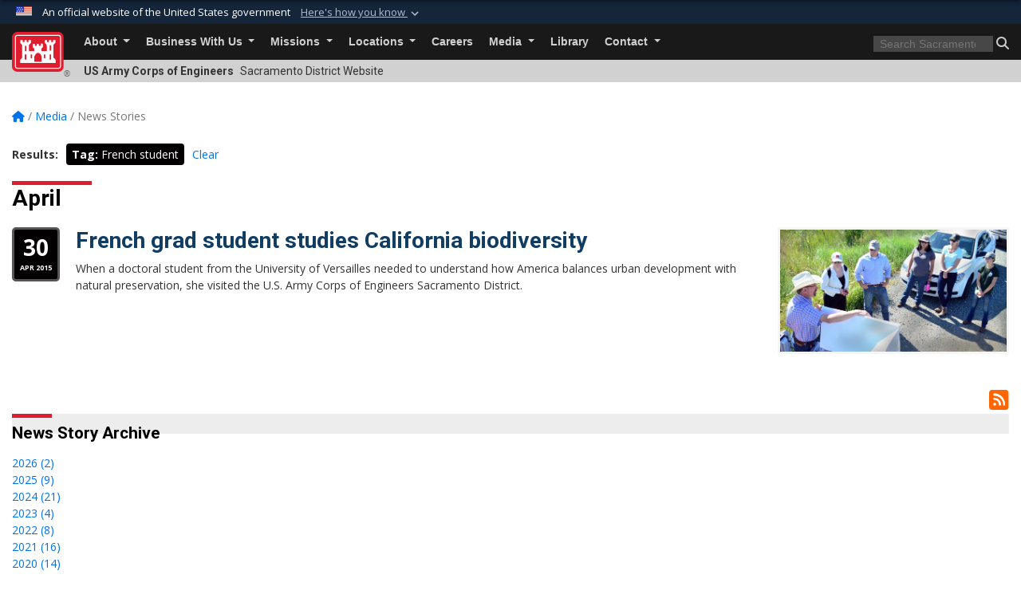

--- FILE ---
content_type: text/html; charset=utf-8
request_url: https://www.spk.usace.army.mil/Media/News-Stories/Tag/50841/french-student/
body_size: 17125
content:
<!DOCTYPE html>
<html  lang="en-US">
<head id="Head"><meta content="text/html; charset=UTF-8" http-equiv="Content-Type" />
<meta name="REVISIT-AFTER" content="1 DAYS" />
<meta name="RATING" content="GENERAL" />
<meta name="RESOURCE-TYPE" content="DOCUMENT" />
<meta content="text/javascript" http-equiv="Content-Script-Type" />
<meta content="text/css" http-equiv="Content-Style-Type" />
<title>
	Sacramento District News Stories - Tag French student
</title><meta id="MetaDescription" name="description" content="The News Stories page of the Sacramento District, U.S. Army Corps of Engineers" /><meta id="MetaKeywords" name="keywords" content="News, News Stories, Stories, Media, Sacramento District, U.S. Army Corps of Engineers" /><meta id="MetaRobots" name="robots" content="INDEX, FOLLOW" /><link href="/Resources/Shared/stylesheets/dnndefault/7.0.0/default.css?cdv=3461" type="text/css" rel="stylesheet"/><link href="/DesktopModules/ArticleCS/module.css?cdv=3461" type="text/css" rel="stylesheet"/><link href="/DesktopModules/ArticleCSDashboard/module.css?cdv=3461" type="text/css" rel="stylesheet"/><link href="/Desktopmodules/SharedLibrary/Plugins/bootstrap4/css/bootstrap.min.css?cdv=3461" type="text/css" rel="stylesheet"/><link href="/Portals/_default/Skins/USACETheme/skin.css?cdv=3461" type="text/css" rel="stylesheet"/><link href="/Portals/12/portal.css?cdv=3461" type="text/css" rel="stylesheet"/><link href="/Desktopmodules/SharedLibrary/Plugins/SocialIcons/css/fa-social-icons.css?cdv=3461" type="text/css" rel="stylesheet"/><link href="/Desktopmodules/SharedLibrary/Plugins/Skin/SkipNav/css/skipnav.css?cdv=3461" type="text/css" rel="stylesheet"/><link href="/desktopmodules/ArticleCS/styles/USACE2/style.css?cdv=3461" type="text/css" rel="stylesheet"/><link href="/Desktopmodules/SharedLibrary/Plugins/ColorBox/colorbox.css?cdv=3461" type="text/css" rel="stylesheet"/><link href="/Desktopmodules/SharedLibrary/ValidatedPlugins/font-awesome6/css/all.min.css?cdv=3461" type="text/css" rel="stylesheet"/><link href="/Desktopmodules/SharedLibrary/ValidatedPlugins/font-awesome6/css/v4-shims.min.css?cdv=3461" type="text/css" rel="stylesheet"/><link href="/Desktopmodules/SharedLibrary/Plugins/smartmenus/addons/bootstrap-4/jquery.smartmenus.bootstrap-4.css?cdv=3461" type="text/css" rel="stylesheet"/><script src="/Resources/libraries/jQuery/03_07_01/jquery.js?cdv=3461" type="text/javascript"></script><script src="/Resources/libraries/jQuery-Migrate/03_04_01/jquery-migrate.js?cdv=3461" type="text/javascript"></script><script src="/Resources/libraries/jQuery-UI/01_13_03/jquery-ui.min.js?cdv=3461" type="text/javascript"></script><!-- Global site tag (gtag.js) - Google Analytics -->
<script async src="https://www.googletagmanager.com/gtag/js?id=UA-149589031-1"></script>
<script>
  window.dataLayer = window.dataLayer || [];
  function gtag(){dataLayer.push(arguments);}
  gtag('js', new Date());

  gtag('config', 'UA-149589031-1');
</script><link rel='icon' href='/Portals/12/favicon.ico?ver=QSpBOlyUUCjw-erYl7ovSw%3d%3d' type='image/x-icon' /><meta name='host' content='DMA Public Web' /><meta name='contact' content='dma.WebSD@mail.mil' /><link rel="stylesheet" type="text/css" href="/DesktopModules/SharedLibrary/Controls/Banner/CSS/usa-banner.css" /><script  src="/Desktopmodules/SharedLibrary/Plugins/GoogleAnalytics/Universal-Federated-Analytics-8.7.js?agency=DOD&subagency=USACE&sitetopic=dma.web&dclink=true"  id="_fed_an_ua_tag" ></script><meta name="viewport" content="width=device-width, initial-scale=1, shrink-to-fit=no" /></head>
<body id="Body">

    <form method="post" action="/Media/News-Stories/Tag/50841/french-student/" id="Form" enctype="multipart/form-data">
<div class="aspNetHidden">
<input type="hidden" name="__EVENTTARGET" id="__EVENTTARGET" value="" />
<input type="hidden" name="__EVENTARGUMENT" id="__EVENTARGUMENT" value="" />
<input type="hidden" name="__VIEWSTATE" id="__VIEWSTATE" value="W2p+EfDx4/ttJK8Dq4CnP0TWelTu+EmaTnpcT0PPOsTNvCgGbT8knMJYUnvmWldSpKL3M0Q6k+DWqRbRZROyjDOjb0k/8Bjc2YguTocAGi8adkYNiCTYiy3FkwfdK7krUzzLuu3o4ABUExUNutF5dt3i7s/1Mpn0AuFM3KB8tDE5xcIKRrndooVxyhNfPklwb7VcgWr2X++cBYZcjHKLzhPSnBLFjSnzIwNsWlKkxmla3gSP3W50U/Yw4/j9Y7Nm8tbhrZCYEVmlw7mRRPfdfjIMvuEY/X4X2cNcsN1ef13iknrC7YWWTEMhOZVR2jk/eR7a5TjhSlU23eUgasD1eTMS35qMrUBbGglFX9ZQEl0ueFEcHUPIFbq0SUFQW91xaIMlb7LkUu3b2+OgG7Qrteu2xiPzeSddCysrPpI/QjZqXGhToj16U6R9cXwENpOQ1kiJZLmJcHU1btcXbezwrMbROsaRmU/SD3Zdt7gSdtMu1dixYMdlwJG14lrCZ4orsZEmxca/AjUT/Q9ntI8E2wDBsslwO3ADOes7Atp1Jd7VCkiFp38ynu7gxv9aqfSXmAutY02/VkaGAzXNunNyYDu4NFkdpftoPpkehBg4+n09p678ZGcrfyKlYRoN5K3IZNhSD9sqirJneqNX7CzVGtWR/omJme6GOqnLx2t4+/K5hZGChm/Ewp28CTc+9k6GysLjQnVmO/ggSoOo1DT1DSOm39NcNB8zmieSi+cZciQGnSBOZLLQ6CdLTk4V4yeVM/0lVecbJv2uwJpq+T4OtO8ATbYgBy/8ksip+zH1nEzyVHKteaH+ixHaUfz6nNrf2iKzQVCi3ncC3dPs78xzFHzBaqQ5S66VpohtF0wFTXHfXvIwDFhNb+mq/h2yr7FAvw+iqz7ip+YDa4uKvg97noAPoI0GoABBs2eXRRgm6Q8rTCanlKARu5Rs91zip84n8yntdPDzq1BZvYd+ipPTvH3zlHetRXlp4yI8LsSwb7nelV3HQ8eHVriMRYnxnzekMzhuZXa7HC6t2/f1jGrEFvm8EqRVQCWsFKwTyiYSLaACDwE/[base64]/[base64]/7moxqnnO96ielQ6h2MyBK3aneVi0PZn5NwDtxrPX09U/AehFuFrfrzB6ar8wA2cxcgOWCHpCqBlZUsKF28SGhYNDojuAqMo5zf+Pyui0ERTthv5PaK2GuwBfn+0JvWia3FLyCsxoh67G8noW09jO64i8+/PI5Cfck8+dbopoBCLM/DDVLpJGqi7wvnQDup+xBr2+f0QXgKTPk7qo8Zht9meUvljlX3MvATmqpiaGVjjKCYz8N7KvvjJgec4c6Jd2BWLlQVlXvtSsELKpuk0TClalTnQqkwR7k467l6O8szOhHxgvxKkWQl5kpHcH5ZxMP+NwP7Ly/rCRQoXysFfsBG8N3Mlk4bDraqj3DJgxLDfga/Cr+n8Q7TsXqGe+N1qc5Y8y1PPIF7cWe8bKEUxIZAiV+4LMA8R0plBS6vEJjfstFEK9wWWV00Yl40oSfBJdr07KVZeCfkdAVQe4AFs2gj/wiMLTBcJMH3CuH0XrIznz25/1GW8Q7gQ+NS930yDcicmGp/[base64]/xZrE6o8HBqlFR76xBLun1hTeMb3eT7MeL4mZzWv0tO9dgon/[base64]/TV+/ufCwO2cYx5NvY064/ia0zvEMGds5fADeei8r2KRD+1HhP7rs9wVcYxflFh1x5+kySAU/cc7pRJIeK7/zTJVwup7FQkxoD+mVkOuT7xArucjpDNt+ncCBp5hgeyvdsUC8ljhQJltZZZTgKHDigb7QOUVbL2AWIfC6YDO5pkxlC+nHq9koGJytfIeanEv00Owas7ydL2xAdkWwBct0gAdB6Ju2Pemon6iwPSo018RZQpHrgDtw1a4nlnu8csx/vaGm9SAxDrS8iNk60bSMS52xJ8iMWQW3QnLds22hDpRcVrDQ+RH8JtixyFdycpa3+8oDlmzZL5/3Au/bhaAwT6Dw1AGWAn/h4QMopVsylBhc6vP5FKmggQOL72wIbZB+RHo/40cEH0oLfZi/bX2N6OmaLKvQ5ItavyDAvbGPKwMSsxORU58GXd+UDYyihy6L633GIvRtrLbJbA4uZ0dFhj2vM2RhoMEGRU4KdgFQwDxdtgOHE//5swEGHEj/Of4yinkymyYRjyJ+tjX6TGIxFu83h92e1qSkGfWyjQYrN2zCmubCVFEuNq8yiGRRJQBB1LfT70zpI/1MnKPVQjlOlLG1NL0FPZA+M3GqrogHVz/[base64]/tDfbs5J+rP1kUoCP/kOdjsYnoRsyTlH0l0Jm6081GAa1slOTcCD9DdCYu/z1oRrBNVpctIwbGp2vzefS/YmZbEPcsK1LS9WCcEKK7dkVwn6A3mNXe/jkMpBmx+zPhZhcMktjWj7Hjzfx6LzixCmVFeVlMxvpA2bINCqLfLjXBLqH6pyWzUjETmPRZzgqLIk8G746jcFEcQqMXwQbo66BgqMaeKWj4I5GhdBBOVPQzt4Jy1W8XsJVkOpK+viKrR2lxZt+vOU4WQMuDmCLGmJyDX9DoHiSVzdiMRwt8FETdW4y4iRfnfKLkCSvR/tAz+LLeny1hUZ/py3OHQc+ZkapH69VQFVhiKopIXCJ+wp1ifPb7F/wFYy/gwFRCYfq//Qi8691DrB9/UsoBhECv3e/KHhvoKcpUdYjv2N77zsR27ANFQte7awIWocXvL0vzM1H4fpHKEVbHEfuJl+ydyZte4zmOOljB5JWp7SlBk3DFXGMnfOiinsLpyVN2jCHwvGimXNLUyFdihIaBqjAtQT97EdzGEKxRC7oLmdm5mv+qKLNyYgGk/ouWnasgsJKl8r+gTKQHup+NcyrlCWdoEM1o265Z4ZfgA6Us2icMxd33h3q7PuTf5EGy7qV8cj7cB0rt2rZWOwxUfu4kMeINO3NGFKDHsxqjIUODp2Q9r4rJIICNnh73wfV6GrSRpTcEI8wh7BMgUKkJrdaRNEI4+uWv372POra/t/qKvNXEnwyocmaf5YblOZgfKXu7zf9qOvDKir/0eSc04IKPQASFz06+OkrsLN3TANI5X7NUMvJrnEuIOmTJrM3nwvNyCB8NpNiEFmrh9MeUMOqVRYQwEW/cbmCNQUFu+FEk9BuPCxhmb7bh4Eloxxpm0FvdbwZVan70uOBJbVvB7KPoHj20CKjIgvZ2tWnFI+AXl606/HFKeqi9eL7QAi5v3BRlhSjnv2kypDmnWy8Mlre2uf2hHo95ycxjg/AC384HkN386f9hp2bTGoZodNOLRshoQOLlqzyrnAFYnJOsxye6NjlJmGP2yveoKz7BUxFDKQUeM04GH/HmBbexqp2Zkye0zbkls5DLylleA1yhVny1Z/8fWVSZiondKzP22c6gG1XpM6psMnBB3rs9q1JYFBNnflKLNCjsaQuRuwx+fORLh5B7AyscsqKoQ+Vqel88bTElQ19jKsslDdKnBwX7YrypJi7o8yO3/SJR6brIXXK6aS99sqfr8hFfjLapuzkC4EEtQm8575NN+VZptUAw7sIuzFqQDUjz1sh3RHNJIA7Q0hXg3r51P8gyU76runXv3hC+xT8EULNjsI8jjdpXYvbSiFTRpx+QUKGFb/jRGpLLsvShK0/b2y00zwUptw4Sb+xlUFROWv6R1cSi2J1ERt7i4eRpEgf8gnOCDqYsST/6aOopfgSalLucsnTapC7Q7UawxKfCDLyuzuhiMxGqBX35Tx6flDQKzkt7gxVM6S9z+/h6g94FvG/[base64]/0Uw6myT4Sjdoef8iTlo+BlreiBZjLwxmN2NDsMQ9/v7TxDrEdM7uF/qqre4Yg7oRfYmAdegpGwKnwoDjP7ryVof5/66zvESK+pJ/aKbFmZzHLIRuvHCfxojfvx4v+B1tDNfd1QuvwdKHRAuCydNUsL5TjrKFYLTQav/9YcGqpwyw687A8YkOOk01LaeRygzWLKCrB9cKOAApjjm8YTPNfIovJMHTcXT0B4o6mxzX90dS5RHUUIdwoznO8FRXsPg7mEvbiS4c7upwkvbvoay/Q3OBWZhUjvGdXqWM6gL9MfYPvEuOi/cdu0xU+qM7YFThxUJtczDTvL8GGweq/RW0D8ZyTfysm2WnPHx+6SPQw3efl6cUu1egVd7N6QbdQSZWtp/ABpc6yQLEaA7tqrIkSnk4paW8GGWGiQblCrrSYDdVo1WS49nFYyYHuWyoenUzpmL4xzqXkNTrTh1QWH/jRcyKAx+vj061Dff44wF/7Jmi9PjWbfILP7oyfWxt59zVPQCo5I=" />
</div>

<script type="text/javascript">
//<![CDATA[
var theForm = document.forms['Form'];
if (!theForm) {
    theForm = document.Form;
}
function __doPostBack(eventTarget, eventArgument) {
    if (!theForm.onsubmit || (theForm.onsubmit() != false)) {
        theForm.__EVENTTARGET.value = eventTarget;
        theForm.__EVENTARGUMENT.value = eventArgument;
        theForm.submit();
    }
}
//]]>
</script>


<script src="/WebResource.axd?d=pynGkmcFUV2YRBDbasXhoakaqdeI-_09hOJyJqDzsDsl2pX8MS4jrFU_QRw1&amp;t=638901627720898773" type="text/javascript"></script>


<script src="/ScriptResource.axd?d=NJmAwtEo3IrKGQZJaQ-59ps9QE7NB-cd8FtY8K_IKR198d6n1yFeBXjBOfSie8_YpnxWr5TH_Xa1YuI6xvu2xbnYgibsEU5YeVIVuQL9OF1wgOqmP8IRYf5-D9bdkdSDspeMsQ2&amp;t=32e5dfca" type="text/javascript"></script>
<script src="/ScriptResource.axd?d=dwY9oWetJoLC35ezSMivQTHgohaws39GHERz_2Vs-fMqSX4XSS-TGUwHNwlX-SjZdeyVi2T18HyTsBGhhCgcdE7ySD6n4ENZHt2zQ9wqrft0ffaCn4pNEJ2yI2hoEpa5BC03t8XV-nAfRCVl0&amp;t=32e5dfca" type="text/javascript"></script>
<div class="aspNetHidden">

	<input type="hidden" name="__VIEWSTATEGENERATOR" id="__VIEWSTATEGENERATOR" value="CA0B0334" />
	<input type="hidden" name="__VIEWSTATEENCRYPTED" id="__VIEWSTATEENCRYPTED" value="" />
	<input type="hidden" name="__EVENTVALIDATION" id="__EVENTVALIDATION" value="JgAufkcQgPzdrxAjZXhytrCKL/7pOx2JSMK5NelmZqPMQwv9hwNaztYSQQDWgSxbIQk1JENaJX+GC6NFexarqs7wJQS1ln+KsC7JQOBVAxTmBbIE" />
</div><script src="/js/dnn.js?cdv=3461" type="text/javascript"></script><script src="/js/dnn.modalpopup.js?cdv=3461" type="text/javascript"></script><script src="/js/dnncore.js?cdv=3461" type="text/javascript"></script><script src="/Desktopmodules/SharedLibrary/Plugins/Mobile-Detect/mobile-detect.min.js?cdv=3461" type="text/javascript"></script><script src="/DesktopModules/ArticleCS/Resources/ArticleCS/js/ArticleCS.js?cdv=3461" type="text/javascript"></script><script src="/Desktopmodules/SharedLibrary/Plugins/ColorBox/jquery.colorbox.js?cdv=3461" type="text/javascript"></script><script src="/js/dnn.servicesframework.js?cdv=3461" type="text/javascript"></script><script src="/Desktopmodules/SharedLibrary/Plugins/Skin/js/common.js?cdv=3461" type="text/javascript"></script><script src="/Desktopmodules/SharedLibrary/Plugins/image-set-polyfill/image-set-polyfill.js?cdv=3461" type="text/javascript"></script>
<script type="text/javascript">
//<![CDATA[
Sys.WebForms.PageRequestManager._initialize('ScriptManager', 'Form', ['tdnn$ctr2666$Article$desktopmodules_articlecs_article_ascx$UpdatePanel1','dnn_ctr2666_Article_desktopmodules_articlecs_article_ascx_UpdatePanel1'], [], [], 180, '');
//]]>
</script>

        
        
        


<script type="text/javascript">
$('#personaBar-iframe').load(function() {$('#personaBar-iframe').contents().find("head").append($("<style type='text/css'>.personabar .personabarLogo {}</style>")); });
</script>
<div id="dnn_ctl03_header_banner_container" class="header_banner_container">
    <span class="header_banner_inner">
        <div class="header_banner_flag">
            An official website of the United States government 
        <div class="header_banner_accordion" tabindex="0" role="button" aria-expanded="false"><u>Here's how you know 
        <span class="expand-more-container"><svg xmlns="http://www.w3.org/2000/svg" height="24" viewBox="0 0 24 24" width="24">
                <path d="M0 0h24v24H0z" fill="none" />
                <path class="expand-more" d="M16.59 8.59L12 13.17 7.41 8.59 6 10l6 6 6-6z" />
            </svg></span></u></div>
        </div>
        <div class="header_banner_panel" style="">
            <div class="header_banner_panel_item">
                <span class="header_banner_dotgov"></span>
                <div id="dnn_ctl03_bannerContentLeft" class="header_banner_content"><p class="banner-contentLeft-text"><strong> Official websites use .mil </strong></p>A <strong>.mil</strong> website belongs to an official U.S. Department of Defense organization in the United States.</div>
            </div>
            <div class="header_banner_panel_item https">
                <span class="header_banner_https"></span>
                <div id="dnn_ctl03_bannerContentRight" class="header_banner_content"><p class="banner-contentRight-text"><strong>Secure .mil websites use HTTPS</strong></p><div> A <strong>lock (<span class='header_banner_icon_lock'><svg xmlns = 'http://www.w3.org/2000/svg' width='52' height='64' viewBox='0 0 52 64'><title>lock </title><path class='icon_lock' fill-rule='evenodd' d='M26 0c10.493 0 19 8.507 19 19v9h3a4 4 0 0 1 4 4v28a4 4 0 0 1-4 4H4a4 4 0 0 1-4-4V32a4 4 0 0 1 4-4h3v-9C7 8.507 15.507 0 26 0zm0 8c-5.979 0-10.843 4.77-10.996 10.712L15 19v9h22v-9c0-6.075-4.925-11-11-11z' /> </svg></span>)</strong> or <strong> https://</strong> means you’ve safely connected to the .mil website. Share sensitive information only on official, secure websites.</div></div>
            </div>

        </div>
    </span>
</div><style> .header_banner_container{ background-color: #15263b; color: #FFF; } .icon_lock { fill: #FFF;} .header_banner_container .header_banner_content .banner-contentLeft-text, .header_banner_container .header_banner_content .banner-contentRight-text { color: #FFF;} </style>
<script type="text/javascript">

jQuery(document).ready(function() {
initializeSkin();
});

</script>

<script type="text/javascript">
var skinvars = {"SiteName":"Sacramento District","SiteShortName":"Sacramento District","SiteSubTitle":"","aid":"sacramento_district","IsSecureConnection":true,"IsBackEnd":false,"DisableShrink":false,"IsAuthenticated":false,"SearchDomain":"search.usa.gov","SiteUrl":"https://www.spk.usace.army.mil/","LastLogin":null,"IsLastLoginFail":false,"IncludePiwik":false,"PiwikSiteID":-1,"SocialLinks":{"Facebook":{"Url":"http://www.facebook.com/sacramentodistrict","Window":"_blank","Relationship":"noopener"},"Twitter":{"Url":"http://twitter.com/#!/USACESacramento","Window":"_blank","Relationship":"noopener"},"YouTube":{"Url":"http://www.youtube.com/sacramentodistrict","Window":"_blank","Relationship":"noopener"},"Flickr":{"Url":"http://www.flickr.com/photos/sacramentodistrict","Window":"_blank","Relationship":"noopener"},"Pintrest":{"Url":"","Window":null,"Relationship":null},"Instagram":{"Url":"","Window":"","Relationship":null},"Blog":{"Url":"http://sacramentodistrict.armylive.dodlive.mil/","Window":"_blank","Relationship":"noopener"},"RSS":{"Url":"","Window":"","Relationship":null},"Podcast":{"Url":"","Window":"","Relationship":null},"Email":{"Url":"","Window":"","Relationship":null},"LinkedIn":{"Url":"","Window":null,"Relationship":null},"Snapchat":{"Url":"","Window":"","Relationship":null}},"SiteLinks":null,"LogoffTimeout":3300000,"SiteAltLogoText":""};
</script>
<script type="application/ld+json">{"@context":"http://schema.org","@type":"Organization","logo":null,"name":"Sacramento District","url":"https://www.spk.usace.army.mil/","sameAs":["http://www.facebook.com/sacramentodistrict","http://twitter.com/#!/USACESacramento","http://www.youtube.com/sacramentodistrict"]}</script>

<div id="app" class="app_usace app-inner   ">
    

<div id="skip-link-holder"><a id="skip-link" href="#skip-target">Skip to main content (Press Enter).</a></div>

<header id="header-main">
    
    <div id="header-title">
        <div class="page-container">
            <div class="container-fluid flex">
                <div class="site-name">US Army Corps of Engineers</div>
                <div class="site-area">Sacramento District Website</div>
            </div>
        </div>
    </div>
    <div id="header-menu">
        <div class="page-container">
            <div class="container-fluid">
                <div class="site-logo">
                    
                    <a href="https://www.spk.usace.army.mil/">
                        <img src="/Portals/_default/Skins/USACETheme/Assets/images/usace-logo-color.svg" alt="Sacramento District"/>
                    </a>
                    <div class='reg'>&reg;</div>
                </div>
                <nav class="navbar navbar-expand-md" id="main-menu" aria-label="main menu">
                    <div class="collapse navbar-collapse" id="navbarSupportedContent">
                        <a id="mobile-menu-close" class="mobile-menu-trigger" href="javascript:;" data-toggle="collapse" data-target="#navbarSupportedContent" aria-controls="navbarSupportedContent" aria-expanded="false" aria-label="Toggle navigation"><i class="fa fa-times"></i></a>
                        

<!-- ./ helper -->


        <ul id="main-nav" class="navbar-nav mr-auto" data-sm-options="{collapsibleBehavior: 'link', bootstrapHighlightClasses: 'focused', showTimeout: 0, showFunction: null, hideTimeout: 0, hideFunction: null, subMenusSubOffsetX: 0, subMenusSubOffsetY: 0, subMenusMaxWidth: '26em'}">
                    <li class="nav-item  dropdown">
                                <a class="nav-link dropdown-toggle"
           href="https://www.spk.usace.army.mil/About/"
            
           data-toggle="dropdown"
           id="navbarDropdownMenuLink_0"
           aria-haspopup="true"
           aria-expanded="false"
                         
>
           About
        </a>

                                <ul class="dropdown-menu" aria-labelledby="navbarDropdownMenuLink_0">
                    <li>
                                <a class="dropdown-item"
           href="https://www.spk.usace.army.mil/About/History/"
                      
>
           History
        </a>

                    </li>                    <li>
                                <a class="dropdown-item"
           href="https://www.spk.usace.army.mil/About/Leadership/"
                      
>
           Leadership
        </a>

                    </li>        </ul>

                    </li>
                    <li class="nav-item  dropdown">
                                <a class="nav-link dropdown-toggle"
           href="https://www.spk.usace.army.mil/Business-With-Us/"
            
           data-toggle="dropdown"
           id="navbarDropdownMenuLink_1"
           aria-haspopup="true"
           aria-expanded="false"
                         
>
           Business With Us
        </a>

                                <ul class="dropdown-menu" aria-labelledby="navbarDropdownMenuLink_1">
                    <li>
                                <a class="dropdown-item"
           href="https://www.spk.usace.army.mil/smallbusiness/"
                      
>
           Small Business Office
        </a>

                    </li>                    <li>
                                <a class="dropdown-item"
           href="https://www.spk.usace.army.mil/Business-With-Us/Training/"
                      
>
           Training
        </a>

                    </li>        </ul>

                    </li>
                    <li class="nav-item  dropdown">
                                <a class="nav-link dropdown-toggle is-disabled" href="javascript:;"
            
           data-toggle="dropdown"
           id="navbarDropdownMenuLink_2"
           aria-haspopup="true"
           aria-expanded="false"
              >
           Missions
        </a>

                                <ul class="dropdown-menu" aria-labelledby="navbarDropdownMenuLink_2">
                    <li class="dropdown dropdown-submenu">
                                <a class="dropdown-item dropdown-toggle"
           href="https://www.spk.usace.army.mil/Missions/Civil-Works/"
            
           data-toggle="dropdown"
           id="navbarDropdownMenuLink_101"
           aria-haspopup="true"
           aria-expanded="false"
                         
>
           Civil Works
        </a>

                                <ul class="dropdown-menu" aria-labelledby="navbarDropdownMenuLink_101">
                    <li>
                                <a class="dropdown-item"
           href="https://www.spk.usace.army.mil/Missions/Civil-Works/Dam-Safety-Program/"
                      
>
           Dam Safety Program
        </a>

                    </li>                    <li>
                                <a class="dropdown-item"
           href="https://www.spk.usace.army.mil/Missions/Civil-Works/Folsom-Dam-Auxiliary-Spillway/"
                      
>
           Folsom Dam Auxiliary Spillway
        </a>

                    </li>                    <li>
                                <a class="dropdown-item"
           href="https://www.spk.usace.army.mil/Missions/Civil-Works/Folsom-Dam-Raise/"
                      
>
           Folsom Dam Raise
        </a>

                    </li>                    <li class="dropdown dropdown-submenu">
                                <a class="dropdown-item dropdown-toggle"
           href="https://www.spk.usace.army.mil/Missions/Civil-Works/Folsom-Water-Control-Manual-Update/"
            
           data-toggle="dropdown"
           id="navbarDropdownMenuLink_203"
           aria-haspopup="true"
           aria-expanded="false"
                         
>
           Folsom Water Control Manual Update
        </a>

                                <ul class="dropdown-menu" aria-labelledby="navbarDropdownMenuLink_203">
                    <li>
                                <a class="dropdown-item"
           href="https://www.spk.usace.army.mil/WCM_Docs_2017/"
                      
>
           WCM Update Documents 2017
        </a>

                    </li>        </ul>

                    </li>
                    <li>
                                <a class="dropdown-item"
           href="https://www.spk.usace.army.mil/Missions/Civil-Works/Hamilton-City/"
                      
>
           Hamilton City
        </a>

                    </li>                    <li>
                                <a class="dropdown-item"
           href="https://www.spk.usace.army.mil/Missions/Civil-Works/Isabella-Dam-Safety-Modification-Project/"
                      
>
           Isabella Dam Safety Modification Project
        </a>

                    </li>                    <li>
                                <a class="dropdown-item"
           href="https://www.spk.usace.army.mil/Missions/Civil-Works/Lathrop-Manteca-Feasibility-Study/"
                      
>
           Lathrop &amp; Manteca Feasibility Study
        </a>

                    </li>                    <li class="dropdown dropdown-submenu">
                                <a class="dropdown-item dropdown-toggle"
           href="https://www.spk.usace.army.mil/Missions/Civil-Works/Levee-Safety-Program/"
            
           data-toggle="dropdown"
           id="navbarDropdownMenuLink_207"
           aria-haspopup="true"
           aria-expanded="false"
                         
>
           Levee Safety Program
        </a>

                                <ul class="dropdown-menu" aria-labelledby="navbarDropdownMenuLink_207">
                    <li>
                                <a class="dropdown-item"
           href="https://www.spk.usace.army.mil/Missions/Civil-Works/Levee-Safety-Program/Levee-Safety-FAQs/"
                      
>
           Levee Safety FAQs
        </a>

                    </li>        </ul>

                    </li>
                    <li>
                                <a class="dropdown-item"
           href="https://www.spk.usace.army.mil/Missions/Civil-Works/Lower-San-Joaquin-River/"
                      
>
           Lower San Joaquin River
        </a>

                    </li>                    <li>
                                <a class="dropdown-item"
           href="https://www.spk.usace.army.mil/Missions/Civil-Works/Martis-Creek-Dam/"
                      
>
           Martis Creek Dam
        </a>

                    </li>                    <li>
                                <a class="dropdown-item"
           href="https://www.spk.usace.army.mil/Missions/Civil-Works/Marysville-Ring-Levee/"
                      
>
           Marysville Ring Levee
        </a>

                    </li>                    <li class="dropdown dropdown-submenu">
                                <a class="dropdown-item dropdown-toggle"
           href="https://www.spk.usace.army.mil/natomas/"
            
           data-toggle="dropdown"
           id="navbarDropdownMenuLink_211"
           aria-haspopup="true"
           aria-expanded="false"
                         
>
           Natomas Basin
        </a>

                                <ul class="dropdown-menu" aria-labelledby="navbarDropdownMenuLink_211">
                    <li>
                                <a class="dropdown-item"
           href="https://www.spk.usace.army.mil/Missions/Civil-Works/Natomas-Basin/Reach-A/"
                      
>
           Reach A
        </a>

                    </li>        </ul>

                    </li>
                    <li>
                                <a class="dropdown-item"
           href="https://www.spk.usace.army.mil/Missions/Civil-Works/Project-Partnership-Agreements/"
                      
>
           Project Partnership Agreements
        </a>

                    </li>                    <li>
                                <a class="dropdown-item"
           href="https://www.spk.usace.army.mil/Missions/Civil-Works/Redbank-Fancher-Creeks-Feasibility-Study/"
                      
>
           Redbank &amp; Fancher Creeks Feasibility Study
        </a>

                    </li>                    <li>
                                <a class="dropdown-item"
           href="https://www.spk.usace.army.mil/Missions/Civil-Works/Sacramento-San-Joaquin-Delta/"
                      
>
           Sacramento-San Joaquin Delta
        </a>

                    </li>                    <li class="dropdown dropdown-submenu">
                                <a class="dropdown-item dropdown-toggle"
           href="https://www.spk.usace.army.mil/Missions/Civil-Works/Sacramento-Levee-Upgrades/"
            
           data-toggle="dropdown"
           id="navbarDropdownMenuLink_215"
           aria-haspopup="true"
           aria-expanded="false"
                         
>
           Sacramento Levee Upgrades
        </a>

                                <ul class="dropdown-menu" aria-labelledby="navbarDropdownMenuLink_215">
                    <li>
                                <a class="dropdown-item"
           href="https://www.spk.usace.army.mil/Missions/Civil-Works/Sacramento-Levee-Upgrades/American-River-Levees/"
                      
>
           American River Levees
        </a>

                    </li>                    <li>
                                <a class="dropdown-item"
           href="https://www.spk.usace.army.mil/Missions/Civil-Works/Sacramento-Levee-Upgrades/Levee-Construction-Work-Inquiry-Concern/"
                      
>
           Levee Construction Work Inquiry Concern
        </a>

                    </li>                    <li>
                                <a class="dropdown-item"
           href="https://www.spk.usace.army.mil/Missions/Civil-Works/Sacramento-Levee-Upgrades/Mitigation/"
                      
>
           Mitigation
        </a>

                    </li>        </ul>

                    </li>
                    <li>
                                <a class="dropdown-item"
           href="https://www.spk.usace.army.mil/Missions/Civil-Works/Sacramento-River-Bank-Protection/"
                      
>
           Sacramento River Bank Protection
        </a>

                    </li>                    <li>
                                <a class="dropdown-item"
           href="https://www.spk.usace.army.mil/408permissions/"
                      
>
           Section 408 Permissions
        </a>

                    </li>                    <li>
                                <a class="dropdown-item"
           href="https://www.spk.usace.army.mil/Missions/Civil-Works/Tule-River-Spillway-Enlargement/"
                      
>
           Tule River Spillway Enlargement
        </a>

                    </li>                    <li>
                                <a class="dropdown-item"
           href="https://www.spk.usace.army.mil/Missions/Civil-Works/West-Sacramento-Levee-Improvement-Project/"
                      
>
           West Sacramento Levee Improvement Project
        </a>

                    </li>                    <li>
                                <a class="dropdown-item"
           href="https://www.spk.usace.army.mil/Missions/Civil-Works/WRRDA-Water-Projects-Studies/"
                      
>
           WRRDA Water Projects &amp; Studies
        </a>

                    </li>                    <li>
                                <a class="dropdown-item"
           href="https://www.spk.usace.army.mil/Missions/Civil-Works/Yolo-Bypass/"
                      
>
           Yolo Bypass
        </a>

                    </li>        </ul>

                    </li>
                    <li class="dropdown dropdown-submenu">
                                <a class="dropdown-item dropdown-toggle"
           href="https://www.spk.usace.army.mil/Missions/Emergency-Operations/"
            
           data-toggle="dropdown"
           id="navbarDropdownMenuLink_102"
           aria-haspopup="true"
           aria-expanded="false"
                         
>
           Emergency Operations
        </a>

                                <ul class="dropdown-menu" aria-labelledby="navbarDropdownMenuLink_102">
                    <li>
                                <a class="dropdown-item"
           href="https://www.spk.usace.army.mil/Missions/Emergency-Operations/PL-84-99/"
                      
>
           PL-84-99
        </a>

                    </li>        </ul>

                    </li>
                    <li class="dropdown dropdown-submenu">
                                <a class="dropdown-item dropdown-toggle"
           href="https://www.spk.usace.army.mil/Missions/Environmental-Projects/"
            
           data-toggle="dropdown"
           id="navbarDropdownMenuLink_103"
           aria-haspopup="true"
           aria-expanded="false"
                         
>
           Environmental Projects
        </a>

                                <ul class="dropdown-menu" aria-labelledby="navbarDropdownMenuLink_103">
                    <li>
                                <a class="dropdown-item"
           href="https://www.spk.usace.army.mil/Missions/Environmental-Projects/Englebright-Daguerre-Point-dams-fish-habitat/"
                      
>
           Englebright &amp; Daguerre Point dams fish habitat
        </a>

                    </li>                    <li>
                                <a class="dropdown-item"
           href="https://www.spk.usace.army.mil/Missions/Environmental-Projects/Yuba-River-Eco-Study/"
                      
>
           Yuba River Eco Study
        </a>

                    </li>        </ul>

                    </li>
                    <li class="dropdown dropdown-submenu">
                                <a class="dropdown-item dropdown-toggle"
           href="https://www.spk.usace.army.mil/Missions/Flood-Risk-Management-Program/"
            
           data-toggle="dropdown"
           id="navbarDropdownMenuLink_104"
           aria-haspopup="true"
           aria-expanded="false"
                         
>
           Flood Risk Management Program
        </a>

                                <ul class="dropdown-menu" aria-labelledby="navbarDropdownMenuLink_104">
                    <li>
                                <a class="dropdown-item"
           href="https://www.spk.usace.army.mil/Missions/Flood-Risk-Management-Program/Continuing-Authorities-Program/"
                      
>
           Continuing Authorities Program
        </a>

                    </li>                    <li>
                                <a class="dropdown-item"
           href="https://www.spk.usace.army.mil/Missions/Flood-Risk-Management-Program/Education-and-Outreach/"
                      
>
           Education and Outreach
        </a>

                    </li>                    <li>
                                <a class="dropdown-item"
           href="https://www.spk.usace.army.mil/Missions/Flood-Risk-Management-Program/Flash-Floods/"
                      
>
           Flash Floods
        </a>

                    </li>                    <li>
                                <a class="dropdown-item"
           href="https://www.spk.usace.army.mil/Missions/Flood-Risk-Management-Program/Flood-After-Fire/"
                      
>
           Flood After Fire
        </a>

                    </li>                    <li>
                                <a class="dropdown-item"
           href="https://www.spk.usace.army.mil/Missions/Flood-Risk-Management-Program/Floodplains/"
                      
>
           Floodplains
        </a>

                    </li>                    <li>
                                <a class="dropdown-item"
           href="https://www.spk.usace.army.mil/Missions/Flood-Risk-Management-Program/Wetlands/"
                      
>
           Wetlands
        </a>

                    </li>        </ul>

                    </li>
                    <li class="dropdown dropdown-submenu">
                                <a class="dropdown-item dropdown-toggle"
           href="https://www.spk.usace.army.mil/Missions/Military-Projects/"
            
           data-toggle="dropdown"
           id="navbarDropdownMenuLink_105"
           aria-haspopup="true"
           aria-expanded="false"
                         
>
           Military Projects
        </a>

                                <ul class="dropdown-menu" aria-labelledby="navbarDropdownMenuLink_105">
                    <li>
                                <a class="dropdown-item"
           href="https://www.spk.usace.army.mil/Missions/Military-Projects/Department-of-Veterans-Affairs/"
                      
>
           Department of Veterans Affairs
        </a>

                    </li>                    <li class="dropdown dropdown-submenu">
                                <a class="dropdown-item dropdown-toggle"
           href="https://www.spk.usace.army.mil/Missions/Military-Projects/FUDS/"
            
           data-toggle="dropdown"
           id="navbarDropdownMenuLink_205"
           aria-haspopup="true"
           aria-expanded="false"
                         
>
           FUDS
        </a>

                                <ul class="dropdown-menu" aria-labelledby="navbarDropdownMenuLink_205">
                    <li>
                                <a class="dropdown-item"
           href="https://www.spk.usace.army.mil/Missions/Military-Projects/FUDS/Former-Parks-AFB/"
                      
>
           Former Parks AFB
        </a>

                    </li>                    <li>
                                <a class="dropdown-item"
           href="https://www.spk.usace.army.mil/Missions/Military-Projects/FUDS/Former-Fort-Douglas/"
                      
>
           Former Fort Douglas
        </a>

                    </li>                    <li>
                                <a class="dropdown-item"
           href="https://www.spk.usace.army.mil/Missions/Military-Projects/FUDS/Former-Mojave-Gunnery-Range-C/"
                      
>
           Former Mojave Gunnery Range C
        </a>

                    </li>                    <li>
                                <a class="dropdown-item"
           href="https://www.spk.usace.army.mil/Missions/Military-Projects/FUDS/El-Centro-Rocket-Target-Range-No-2/"
                      
>
           El Centro Rocket Target Range No 2
        </a>

                    </li>                    <li>
                                <a class="dropdown-item"
           href="https://www.spk.usace.army.mil/Missions/Military-Projects/FUDS/Holtville-Rocket-Target-1R/"
                      
>
           Holtville Rocket Target 1R
        </a>

                    </li>                    <li>
                                <a class="dropdown-item"
           href="https://www.spk.usace.army.mil/Missions/Military-Projects/FUDS/Titan-1-A-Missile-Site/"
                      
>
           Titan 1-A Missile Site
        </a>

                    </li>                    <li>
                                <a class="dropdown-item"
           href="https://www.spk.usace.army.mil/Missions/Military-Projects/FUDS/El-Centro-Rocket-Target-Range-No-1/"
                      
>
           El Centro Rocket Target Range No 1
        </a>

                    </li>                    <li>
                                <a class="dropdown-item"
           href="https://www.spk.usace.army.mil/Missions/Military-Projects/FUDS/Carrizo-Impact-Area-Project-1/"
                      
>
           Carrizo Impact Area Project 1
        </a>

                    </li>        </ul>

                    </li>
                    <li>
                                <a class="dropdown-item"
           href="https://www.spk.usace.army.mil/Missions/Military-Projects/Real-Estate/"
                      
>
           Real Estate
        </a>

                    </li>        </ul>

                    </li>
                    <li class="dropdown dropdown-submenu">
                                <a class="dropdown-item dropdown-toggle"
           href="https://www.spk.usace.army.mil/Missions/Recreation/"
            
           data-toggle="dropdown"
           id="navbarDropdownMenuLink_106"
           aria-haspopup="true"
           aria-expanded="false"
                         
>
           Recreation
        </a>

                                <ul class="dropdown-menu" aria-labelledby="navbarDropdownMenuLink_106">
                    <li>
                                <a class="dropdown-item"
           href="https://www.spk.usace.army.mil/Black-Butte-Lake/"
                      
>
           Black Butte Lake
        </a>

                    </li>                    <li>
                                <a class="dropdown-item"
           href="https://www.spk.usace.army.mil/Missions/Recreation/Eastman-Lake/"
                      
>
           Eastman Lake
        </a>

                    </li>                    <li>
                                <a class="dropdown-item"
           href="https://www.spk.usace.army.mil/Missions/Recreation/Englebright-Lake/"
                      
>
           Englebright Lake
        </a>

                    </li>                    <li>
                                <a class="dropdown-item"
           href="https://www.spk.usace.army.mil/Missions/Recreation/Hensley-Lake/"
                      
>
           Hensley Lake
        </a>

                    </li>                    <li>
                                <a class="dropdown-item"
           href="https://www.spk.usace.army.mil/Missions/Recreation/Lake-Kaweah/"
                      
>
           Lake Kaweah
        </a>

                    </li>                    <li>
                                <a class="dropdown-item"
           href="https://www.spk.usace.army.mil/Missions/Recreation/Martis-Creek-Lake/"
                      
>
           Martis Creek Lake
        </a>

                    </li>                    <li>
                                <a class="dropdown-item"
           href="https://www.spk.usace.army.mil/Missions/Recreation/New-Hogan-Lake/"
                      
>
           New Hogan Lake
        </a>

                    </li>                    <li>
                                <a class="dropdown-item"
           href="https://www.spk.usace.army.mil/Missions/Recreation/Pine-Flat-Lake/"
                      
>
           Pine Flat Lake
        </a>

                    </li>                    <li>
                                <a class="dropdown-item"
           href="https://www.spk.usace.army.mil/Missions/Recreation/Stanislaus-River-Parks/"
                      
>
           Stanislaus River Parks
        </a>

                    </li>                    <li>
                                <a class="dropdown-item"
           href="https://www.spk.usace.army.mil/Missions/Recreation/Success-Lake/"
                      
>
           Success Lake
        </a>

                    </li>        </ul>

                    </li>
                    <li class="dropdown dropdown-submenu">
                                <a class="dropdown-item dropdown-toggle"
           href="https://www.spk.usace.army.mil/Missions/Regulatory/"
            
           data-toggle="dropdown"
           id="navbarDropdownMenuLink_107"
           aria-haspopup="true"
           aria-expanded="false"
                         
>
           Regulatory
        </a>

                                <ul class="dropdown-menu" aria-labelledby="navbarDropdownMenuLink_107">
                    <li class="dropdown dropdown-submenu">
                                <a class="dropdown-item dropdown-toggle"
           href="https://www.spk.usace.army.mil/Missions/Regulatory/Jurisdiction/"
            
           data-toggle="dropdown"
           id="navbarDropdownMenuLink_206"
           aria-haspopup="true"
           aria-expanded="false"
                         
>
           Jurisdiction
        </a>

                                <ul class="dropdown-menu" aria-labelledby="navbarDropdownMenuLink_206">
                    <li>
                                <a class="dropdown-item"
           href="https://www.spk.usace.army.mil/Missions/Regulatory/Jurisdiction/Aquatic-Resources-Delineation/"
                      
>
           Aquatic Resources Delineation
        </a>

                    </li>                    <li>
                                <a class="dropdown-item"
           href="https://www.spk.usace.army.mil/Missions/Regulatory/Jurisdiction/Rivers-Harbors-Act/"
                      
>
           Rivers &amp; Harbors Act
        </a>

                    </li>                    <li>
                                <a class="dropdown-item"
           href="https://www.spk.usace.army.mil/Missions/Regulatory/Jurisdiction/Clean-Water-Act/"
                      
>
           Clean Water Act
        </a>

                    </li>                    <li>
                                <a class="dropdown-item"
           href="https://www.spk.usace.army.mil/Missions/Regulatory/Jurisdiction/Navigable-Waters-of-the-US/"
                      
>
           Navigable Waters of the U.S.
        </a>

                    </li>        </ul>

                    </li>
                    <li class="dropdown dropdown-submenu">
                                <a class="dropdown-item dropdown-toggle"
           href="https://www.spk.usace.army.mil/Missions/Regulatory/Permitting/"
            
           data-toggle="dropdown"
           id="navbarDropdownMenuLink_207"
           aria-haspopup="true"
           aria-expanded="false"
                         
>
           Permitting
        </a>

                                <ul class="dropdown-menu" aria-labelledby="navbarDropdownMenuLink_207">
                    <li class="dropdown dropdown-submenu">
                                <a class="dropdown-item dropdown-toggle"
           href="https://www.spk.usace.army.mil/Missions/Regulatory/Permitting/Nationwide-Permits/"
            
           data-toggle="dropdown"
           id="navbarDropdownMenuLink_306"
           aria-haspopup="true"
           aria-expanded="false"
                         
>
           Nationwide Permits
        </a>

                                <ul class="dropdown-menu" aria-labelledby="navbarDropdownMenuLink_306">
                    <li>
                                <a class="dropdown-item"
           href="https://www.spk.usace.army.mil/Missions/Regulatory/Permitting/Nationwide-Permits/2017NWPs/"
                      
>
           2017NWPs
        </a>

                    </li>                    <li>
                                <a class="dropdown-item"
           href="https://www.spk.usace.army.mil/Missions/Regulatory/Permitting/Nationwide-Permits/2021NWPs/"
                      
>
           2021NWPs
        </a>

                    </li>                    <li>
                                <a class="dropdown-item"
           href="https://www.spk.usace.army.mil/Missions/Regulatory/Permitting/Nationwide-Permits/NWP-CA-Summary-Table/"
                      
>
           NWP-CA-Summary-Table
        </a>

                    </li>                    <li>
                                <a class="dropdown-item"
           href="https://www.spk.usace.army.mil/Missions/Regulatory/Permitting/Nationwide-Permits/NWP-NV-Summary-Table/"
                      
>
           NWP-NV-Summary-Table
        </a>

                    </li>                    <li>
                                <a class="dropdown-item"
           href="https://www.spk.usace.army.mil/Missions/Regulatory/Permitting/Nationwide-Permits/NWP-UT-Summary-Table/"
                      
>
           NWP-UT-Summary-Table
        </a>

                    </li>        </ul>

                    </li>
                    <li>
                                <a class="dropdown-item"
           href="https://www.spk.usace.army.mil/Missions/Regulatory/Permitting/Regional-and-Programmatic-General-Permits/"
                      
>
           Regional and Programmatic General Permits
        </a>

                    </li>                    <li>
                                <a class="dropdown-item"
           href="https://www.spk.usace.army.mil/Missions/Regulatory/Permitting/Letters-of-Permission/"
                      
>
           Letters of Permission
        </a>

                    </li>                    <li>
                                <a class="dropdown-item"
           href="https://www.spk.usace.army.mil/Missions/Regulatory/Permitting/Standard-Permits/"
                      
>
           Standard Permits
        </a>

                    </li>                    <li>
                                <a class="dropdown-item"
           href="https://www.spk.usace.army.mil/Missions/Regulatory/Permitting/Section-404-Exemptions/"
                      
>
           Section 404 Exemptions
        </a>

                    </li>                    <li>
                                <a class="dropdown-item"
           href="https://www.spk.usace.army.mil/Missions/Regulatory/Permitting/WRDA/"
                      
>
           WRDA
        </a>

                    </li>                    <li>
                                <a class="dropdown-item"
           href="https://www.spk.usace.army.mil/Missions/Regulatory/Permitting/Water-Quality-Certifications/"
                      
>
           Water Quality Certifications
        </a>

                    </li>                    <li class="dropdown dropdown-submenu">
                                <a class="dropdown-item dropdown-toggle"
           href="https://www.spk.usace.army.mil/Missions/Regulatory/Permitting/Endangered-Species-Agency-Consultations/"
            
           data-toggle="dropdown"
           id="navbarDropdownMenuLink_313"
           aria-haspopup="true"
           aria-expanded="false"
                         
>
           Endangered Species Agency Consultations
        </a>

                                <ul class="dropdown-menu" aria-labelledby="navbarDropdownMenuLink_313">
                    <li>
                                <a class="dropdown-item"
           href="https://www.spk.usace.army.mil/Missions/Regulatory/Permitting/Endangered-Species-Agency-Consultations/Habitat-Conservation-Plans/"
                      
>
           Habitat Conservation Plans
        </a>

                    </li>        </ul>

                    </li>
                    <li>
                                <a class="dropdown-item"
           href="https://www.spk.usace.army.mil/Missions/Regulatory/Permitting/Cultural-Resources-Agency-Consultation/"
                      
>
           Cultural Resources Agency Consultation
        </a>

                    </li>                    <li>
                                <a class="dropdown-item"
           href="https://www.spk.usace.army.mil/Missions/Regulatory/Permitting/Tribal-Consultation/"
                      
>
           Tribal Consultation
        </a>

                    </li>        </ul>

                    </li>
                    <li>
                                <a class="dropdown-item"
           href="https://www.spk.usace.army.mil/Missions/Regulatory/Appeals/"
                      
>
           Appeals
        </a>

                    </li>                    <li>
                                <a class="dropdown-item"
           href="https://www.spk.usace.army.mil/Missions/Regulatory/Mitigation/"
                      
>
           Mitigation
        </a>

                    </li>                    <li>
                                <a class="dropdown-item"
           href="https://www.spk.usace.army.mil/Missions/Regulatory/Enforcement/"
                      
>
           Enforcement
        </a>

                    </li>                    <li>
                                <a class="dropdown-item"
           href="https://www.spk.usace.army.mil/Missions/Regulatory/Final-Actions/"
                      
>
           Final Actions
        </a>

                    </li>                    <li class="dropdown dropdown-submenu">
                                <a class="dropdown-item dropdown-toggle"
           href="https://www.spk.usace.army.mil/Missions/Regulatory/FAQ/"
            
           data-toggle="dropdown"
           id="navbarDropdownMenuLink_212"
           aria-haspopup="true"
           aria-expanded="false"
                         
>
           FAQ
        </a>

                                <ul class="dropdown-menu" aria-labelledby="navbarDropdownMenuLink_212">
                    <li>
                                <a class="dropdown-item"
           href="https://www.spk.usace.army.mil/Missions/Regulatory/FAQ/Nationwide-Permits-FAQ/"
                      
>
           Nationwide Permits FAQ
        </a>

                    </li>        </ul>

                    </li>
                    <li class="dropdown dropdown-submenu">
                                <a class="dropdown-item dropdown-toggle"
           href="https://www.spk.usace.army.mil/Missions/Regulatory/References/"
            
           data-toggle="dropdown"
           id="navbarDropdownMenuLink_213"
           aria-haspopup="true"
           aria-expanded="false"
                         
>
           References
        </a>

                                <ul class="dropdown-menu" aria-labelledby="navbarDropdownMenuLink_213">
                    <li>
                                <a class="dropdown-item"
           href="https://www.spk.usace.army.mil/Missions/Regulatory/References/Regulatory-Program-Workshop/"
                      
>
           Regulatory Program Workshop
        </a>

                    </li>                    <li>
                                <a class="dropdown-item"
           href="https://www.spk.usace.army.mil/Missions/Regulatory/References/DWR-Workshop-Series/"
                      
>
           DWR Workshop Series
        </a>

                    </li>                    <li>
                                <a class="dropdown-item"
           href="https://www.spk.usace.army.mil/Missions/Regulatory/References/Documents-Released-Under-FOIA/"
                      
>
           Documents Released Under FOIA
        </a>

                    </li>        </ul>

                    </li>
                    <li class="dropdown dropdown-submenu">
                                <a class="dropdown-item dropdown-toggle"
           href="https://www.spk.usace.army.mil/Missions/Regulatory/Contacts/"
            
           data-toggle="dropdown"
           id="navbarDropdownMenuLink_214"
           aria-haspopup="true"
           aria-expanded="false"
                         
>
           Contacts
        </a>

                                <ul class="dropdown-menu" aria-labelledby="navbarDropdownMenuLink_214">
                    <li>
                                <a class="dropdown-item"
           href="https://www.spk.usace.army.mil/Missions/Regulatory/Contacts/Agency-Partners/"
                      
>
           Agency Partners
        </a>

                    </li>                    <li>
                                <a class="dropdown-item"
           href="https://www.spk.usace.army.mil/Missions/Regulatory/Contacts/Wetland-Consultants/"
                      
>
           Wetland Consultants
        </a>

                    </li>                    <li>
                                <a class="dropdown-item"
           href="https://www.spk.usace.army.mil/Missions/Regulatory/Contacts/Contact-Your-Local-Office/"
                      
>
           Contact Your Local Office
        </a>

                    </li>        </ul>

                    </li>
                    <li>
                                <a class="dropdown-item"
           href="https://www.spk.usace.army.mil/Missions/Regulatory/Delta-Conveyance/"
                      
>
           Delta Conveyance
        </a>

                    </li>                    <li>
                                <a class="dropdown-item"
           href="https://www.spk.usace.army.mil/Missions/Regulatory/Energy-Emergency/"
                      
>
           Energy Emergency
        </a>

                    </li>        </ul>

                    </li>
                    <li>
                                <a class="dropdown-item"
           href="https://www.spk.usace.army.mil/Missions/Tribal-Nations-Program/"
                      
>
           Tribal Nations Program
        </a>

                    </li>                    <li>
                                <a class="dropdown-item"
           href="https://www.spk.usace.army.mil/Missions/UAS/"
                      
>
           UAS
        </a>

                    </li>                    <li class="dropdown dropdown-submenu">
                                <a class="dropdown-item dropdown-toggle"
           href="https://www.spk.usace.army.mil/Missions/Water-Control/"
            
           data-toggle="dropdown"
           id="navbarDropdownMenuLink_110"
           aria-haspopup="true"
           aria-expanded="false"
                         
>
           Water Control
        </a>

                                <ul class="dropdown-menu" aria-labelledby="navbarDropdownMenuLink_110">
                    <li>
                                <a class="dropdown-item"
           href="https://www.spk.usace.army.mil/Missions/Water-Control/New-Bullards-Bar-Oroville-Dams-Water-Control-Manual-Update/"
                      
>
           New Bullards Bar &amp; Oroville Dams Water Control Manual Update
        </a>

                    </li>        </ul>

                    </li>
        </ul>

                    </li>
                    <li class="nav-item  dropdown">
                                <a class="nav-link dropdown-toggle"
           href="https://www.spk.usace.army.mil/Locations/"
            
           data-toggle="dropdown"
           id="navbarDropdownMenuLink_3"
           aria-haspopup="true"
           aria-expanded="false"
                         
>
           Locations
        </a>

                                <ul class="dropdown-menu" aria-labelledby="navbarDropdownMenuLink_3">
                    <li>
                                <a class="dropdown-item"
           href="https://www.spk.usace.army.mil/Missions/Recreation/"
                      
>
           Recreation
        </a>

                    </li>                    <li>
                                <a class="dropdown-item"
           href="http://www.usace.army.mil/Locations.aspx"
                      
>
           USACE Locations
        </a>

                    </li>        </ul>

                    </li>
                    <li class="nav-item ">
                                <a class="nav-link"
           href="https://www.spk.usace.army.mil/Careers/"
                      
>
           Careers
        </a>

                    </li>
                    <li class="nav-item  dropdown">
                                <a class="nav-link dropdown-toggle"
           href="https://www.spk.usace.army.mil/Media/"
            
           data-toggle="dropdown"
           id="navbarDropdownMenuLink_5"
           aria-haspopup="true"
           aria-expanded="false"
                         
>
           Media
        </a>

                                <ul class="dropdown-menu" aria-labelledby="navbarDropdownMenuLink_5">
                    <li>
                                <a class="dropdown-item"
           href="https://www.spk.usace.army.mil/Media/3D-Resources/"
                      
>
           3D Resources
        </a>

                    </li>                    <li>
                                <a class="dropdown-item"
           href="https://www.spk.usace.army.mil/Media/News/"
                      
>
           News
        </a>

                    </li>                    <li>
                                <a class="dropdown-item"
           href="https://www.spk.usace.army.mil/Media/Images/"
                      
>
           Images
        </a>

                    </li>                    <li>
                                <a class="dropdown-item"
           href="https://www.spk.usace.army.mil/Media/Regulatory-Public-Notices/"
                      
>
           Regulatory Public Notices
        </a>

                    </li>                    <li>
                                <a class="dropdown-item"
           href="https://www.spk.usace.army.mil/Media/USACE-Project-Public-Notices/"
                      
>
           USACE Project Public Notices
        </a>

                    </li>        </ul>

                    </li>
                    <li class="nav-item ">
                                <a class="nav-link"
           href="https://www.spk.usace.army.mil/Library/"
                      
>
           Library
        </a>

                    </li>
                    <li class="nav-item  dropdown">
                                <a class="nav-link dropdown-toggle"
           href="https://www.spk.usace.army.mil/Contact/"
            
           data-toggle="dropdown"
           id="navbarDropdownMenuLink_7"
           aria-haspopup="true"
           aria-expanded="false"
                         
>
           Contact
        </a>

                                <ul class="dropdown-menu" aria-labelledby="navbarDropdownMenuLink_7">
                    <li>
                                <a class="dropdown-item"
           href="https://www.spk.usace.army.mil/Contact/FOIA/"
                      
>
           FOIA
        </a>

                    </li>                    <li>
                                <a class="dropdown-item"
           href="https://www.spk.usace.army.mil/Contact/RSS/"
                      
>
           RSS
        </a>

                    </li>                    <li>
                                <a class="dropdown-item"
           href="http://www.usace.army.mil/Contact/OfficeLocator.aspx"
                      
>
           USACE Office Locator
        </a>

                    </li>        </ul>

                    </li>
        </ul>
        <script>
            $("#main-nav a.is-disabled").click(function (event) {
                event.preventDefault();
            });
        </script>
<!-- ./ node count -->

                    </div>
                </nav>
                <div id="main-search">
                    <input type="search" aria-label="Search" class="usagov-search-autocomplete skin-search-input-ph" autocomplete="off" name="search" maxlength="255" placeholder="Search..." value="" />
                    <i role="button" class="fa fa-search skin-search-go" aria-label="Search Button" tabindex="0"></i>
                </div>
                <div id="mobile-menu">
                    <a id="search-form-trigger" href="javascript:;" aria-label="Search Button"><i class="fa fa-search"></i></a>
                    <a id="mobile-menu-trigger" class="mobile-menu-trigger" href="javascript:;" data-toggle="collapse" data-target="#navbarSupportedContent" aria-controls="navbarSupportedContent" aria-expanded="false" aria-label="Toggle navigation"><i class="fa fa-bars"></i></a>
                </div>
            </div>
        </div>
    </div>
</header>
<p id="skip-target-holder"><a id="skip-target" name="skip-target" class="skip" tabindex="0" href="#skip-target" innertext="Start of main content" title="Start of main content"></a></p>
    <div id="content" role="main">
        <div class="page-container">
            <div class="container-fluid">
                

<div class="breadcrumbs">
  <span id="dnn_Breadcrumb_Breadcrumb_lblBreadCrumb" itemprop="breadcrumb" itemscope="" itemtype="https://schema.org/breadcrumb"><span itemscope itemtype="http://schema.org/BreadcrumbList"><span itemprop="itemListElement" itemscope itemtype="http://schema.org/ListItem"><a href="https://www.spk.usace.army.mil/" class="skin-breadcrumb" itemprop="item" ><span itemprop="name">Privacy and Security</span></a><meta itemprop="position" content="1" /></span> / <span itemprop="itemListElement" itemscope itemtype="http://schema.org/ListItem"><a href="https://www.spk.usace.army.mil/Media/" class="skin-breadcrumb" itemprop="item"><span itemprop="name">Media</span></a><meta itemprop="position" content="2" /></span> / <span itemprop="itemListElement" itemscope itemtype="http://schema.org/ListItem"><a href="https://www.spk.usace.army.mil/Media/News-Stories/" class="skin-breadcrumb" itemprop="item"><span itemprop="name">News Stories</span></a><meta itemprop="position" content="3" /></span></span></span>
  <script type="text/javascript">
      jQuery(".breadcrumbs a").last().removeAttr("href").css("text-decoration", "none");
      jQuery(".breadcrumbs a").first().html("<i class='fas fa-home' aria-label='home icon' role='navigation'></i> <span class='sr-only'>Home</span>");
  </script>
</div>

                <div class="row">
                    <div id="dnn_ContentPane" class="col-md backend-cp-collapsible"><div class="DnnModule DnnModule-ArticleCS DnnModule-2666"><a name="2666"></a><div id="dnn_ctr2666_ContentPane"><!-- Start_Module_2666 --><div id="dnn_ctr2666_ModuleContent" class="DNNModuleContent ModArticleCSC">
	

<div id="dnn_ctr2666_Article_desktopmodules_articlecs_article_ascx_UpdatePanel1">
		

<section class="alist">
    

    
    <div class="subtitle"><div class="filter-markers" v-pre> <div class="filter-title">Results:</div> <div class="filter"><b>Tag:</b> French student</div></div> <a class="filter-clear" href="https://www.spk.usace.army.mil/Media/News-Stories/">Clear</a></div>
    

    
    <ul>
        
        <li>
            
            <div class="row">
                <div class="col-md-12 newmonth">
                    <h3>April</h3>
                </div>
            </div>
            

            <div class="row">
                <div class="col-md-3 order-md-9">
                    
                    <a class="thumb" href='https://www.spk.usace.army.mil/Media/News-Stories/Article/587036/french-grad-student-studies-california-biodiversity/' >
                        <img class="article-thumb" src='https://media.defense.gov/2015/Apr/30/2001044578/600/400/0/150428-A-AY634-001.JPG' alt="Learning about a commercial biodiversity mitigation site in Galt, California, an interagency team visits a 495-acre project operated by Westervelt Ecological Services. From left to right are Matt Gause, Westervelt senior ecologist; Sophie Menard, University of Versailles, France; Travis Hemmen, Westervelt market development specialist; Melissa France and Kaitlyn Pascus, U.S. Army Corps of Engineers Sacramento District regulatory specialists; and Ali Dunn, California Department of Fish and Wildlife." />
                    </a>
                    
                </div>
                <div class="col-md-9 order-md-3">
                    <div class="desc">
                        <time class="calendar" pubdate datetime="4/30/2015">
                            <span class="day"> 30</span>
                            <span class="month-year"><strong> Apr  2015</strong></span>
                        </time>
                        <h3>
                            <a class="title" href='https://www.spk.usace.army.mil/Media/News-Stories/Article/587036/french-grad-student-studies-california-biodiversity/' >French grad student studies California biodiversity</a> 
                        </h3>
                        When a doctoral student from the University of Versailles needed to understand how America balances urban development with natural preservation, she visited the U.S. Army Corps of Engineers Sacramento District.
                    </div>
                </div>
            </div>

        </li>
        
    </ul>
    <div class="pager-section">
        
        <a target='_blank' href='https://www.spk.usace.army.mil/DesktopModules/ArticleCS/RSS.ashx?ContentType=1&amp;Site=434&amp;isdashboardselected=0&amp;max=20' class="rss" aria-label="RSS Feed"><span class="rss fas fa-rss-square fa-2x"></span></a>
    </div>
</section>

	
	</div>




</div><!-- End_Module_2666 --></div>
</div><div class="DnnModule DnnModule-ArticleCSDashboard DnnModule-2670"><a name="2670"></a>

<div class="box-usace box-usace-striped">
    <h2 id="dnn_ctr2670_titleControl" class="box-header-striped">
        <span id="dnn_ctr2670_dnnTITLE_titleLabel" class="title">News Story Archive</span>



    </h2>
    <div id="dnn_ctr2670_ContentPane" class="box-content"><!-- Start_Module_2670 --><div id="dnn_ctr2670_ModuleContent" class="DNNModuleContent ModArticleCSDashboardC">
	<div id="dnn_ctr2670_Dashboard_ph">
		


<a href='https://www.spk.usace.army.mil/Media/News-Stories/Year/2026/'>2026 (2)</a><br />



<a href='https://www.spk.usace.army.mil/Media/News-Stories/Year/2025/'>2025 (9)</a><br />



<a href='https://www.spk.usace.army.mil/Media/News-Stories/Year/2024/'>2024 (21)</a><br />



<a href='https://www.spk.usace.army.mil/Media/News-Stories/Year/2023/'>2023 (4)</a><br />



<a href='https://www.spk.usace.army.mil/Media/News-Stories/Year/2022/'>2022 (8)</a><br />



<a href='https://www.spk.usace.army.mil/Media/News-Stories/Year/2021/'>2021 (16)</a><br />



<a href='https://www.spk.usace.army.mil/Media/News-Stories/Year/2020/'>2020 (14)</a><br />



<a href='https://www.spk.usace.army.mil/Media/News-Stories/Year/2019/'>2019 (22)</a><br />



<a href='https://www.spk.usace.army.mil/Media/News-Stories/Year/2018/'>2018 (27)</a><br />



<a href='https://www.spk.usace.army.mil/Media/News-Stories/Year/2017/'>2017 (18)</a><br />



<a href='https://www.spk.usace.army.mil/Media/News-Stories/Year/2016/'>2016 (39)</a><br />



<a href='https://www.spk.usace.army.mil/Media/News-Stories/Year/2015/'>2015 (10)</a><br />



<a href='https://www.spk.usace.army.mil/Media/News-Stories/Year/2014/'>2014 (11)</a><br />



<a href='https://www.spk.usace.army.mil/Media/News-Stories/Year/2013/'>2013 (26)</a><br />



<a href='https://www.spk.usace.army.mil/Media/News-Stories/Year/2012/'>2012 (17)</a><br />



<a href='https://www.spk.usace.army.mil/Media/News-Stories/Year/2011/'>2011 (1)</a><br />



	</div>


</div><!-- End_Module_2670 --></div>
</div></div></div>
                </div>
                <div class="row">
                    
                    <div class="col-md">
                        <div class="row">
                            
                        </div>
                        <div class="row">
                            
                            
                        </div>
                        <div class="row">
                            
                        </div>
                        <div class="row">
                            
                            
                            
                        </div>
                        <div class="row">
                            
                        </div>
                        <div class="row">
                            
                            
                            
                            
                        </div>
                        <div class="row">
                            
                        </div>
                    </div>
                    
                </div>
                <div class="row">
                    
                </div>
            </div>
        </div>
        <div id="dnn_FooterPane" class="backend-cp-full DNNEmptyPane"></div>
    </div>
    

<footer id="site-footer">
    <div id="essayons"><span>ESSAYONS</span></div>
    <div id="skin-footer-background">
        <div class="page-container">
            <div class="container-fluid">
                <div class="row">
                    <div class="col-md-12 col-lg-4">
                        <div class="footer-description">
                            <div class="row">
                                <div class="col-md-6 col-lg-12">
                                    <div class="footer-title">Our Mission</div>
                                    <p>Deliver vital engineering solutions, in collaboration with our partners, to secure our Nation, energize our economy, and reduce disaster risk.</p>
                                </div>
                                <div class="col-md-6 col-lg-12">
                                    <div class="footer-title">About the Sacramento District Website</div>
                                    <p>The official public website of the Sacramento District, U.S. Army Corps of Engineers. For website corrections, write to spk-pao@usace.army.mil</p>
                                </div>
                            </div>
                        </div>
                    </div>
                    <div class="col-12 col-md-9 col-lg-6">
                        <div class="footer-links">
                            <div class="social-icons">
                                <ul class=""><li class=""><a href="https://www.facebook.com/sacramentodistrict" target="_blank" rel="noopener noreferrer" aria-label="Facebook opens in a new window" title="Facebook"><span class="social-icon fab fa-facebook social-link-54"></span></a></li><li class=""><a href="https://twitter.com/USACESacramento" target="_blank" rel="noopener noreferrer" aria-label="X opens in a new window" title="X"><span class="social-icon fa-brands fa-x-twitter social-link-113"></span></a></li><li class=""><a href="https://www.youtube.com/SacramentoDistrict" target="_blank" rel="noopener noreferrer" aria-label="YouTube opens in a new window" title="YouTube"><span class="social-icon fab fa-youtube-square social-link-172"></span></a></li><li class=""><a href="https://www.flickr.com/photos/sacramentodistrict" target="_blank" rel="noopener noreferrer" aria-label="Flickr opens in a new window" title="Flickr"><span class="social-icon fab fa-flickr social-link-231"></span></a></li></ul>


                            </div>
                            <div class="footer-title"></div>
                            <div class="footer-text-links link-rows">
                                <div class="row">
                                    <div class="col-8">
                                        <ul class=""><li class=""><a href="https://dodcio.defense.gov/DoDSection508/Std_Stmt.aspx" target="_blank" rel="noopener noreferrer" aria-label="Accessibility opens in a new window"><span class="text text-link-241">Accessibility</span></a></li><li class=""><a href="/Contact.aspx"><span class="text text-link-303">Contact Us</span></a></li><li class=""><a href="https://www.usace.army.mil/InformationQualityAct.aspx" target="_blank" rel="noopener noreferrer" aria-label="U.S. Army Corps of Engineers Information Quality Act opens in a new window"><span class="text text-link-427">Quality Facts</span></a></li><li class=""><a href="https://www.usace.army.mil/LinkDisclaimer.aspx" target="_blank" rel="noopener noreferrer" aria-label="Link Disclaimer opens in a new window"><span class="text text-link-489">Link Disclaimer</span></a></li><li class=""><a href="https://prhome.defense.gov/nofear" target="_blank" rel="noopener noreferrer" aria-label="No Fear Act opens in a new window"><span class="text text-link-551">No Fear Act</span></a></li><li class=""><a href="https://www.usace.army.mil/PrivacyandSecurity.aspx" target="_blank" rel="noopener noreferrer" aria-label="Privacy &amp; Security opens in a new window"><span class="text text-link-613">Privacy & Security</span></a></li><li class=""><a href="/SiteMap.aspx"><span class="text text-link-734">Site Map</span></a></li><li class=""><a href="https://www.usa.gov/" target="_blank" rel="noopener noreferrer" aria-label="USA.gov opens in a new window"><span class="text text-link-796">USA.gov</span></a></li><li class=""><a href="http://www.esd.whs.mil/DD/plainlanguage" target="_blank" rel="noopener noreferrer" aria-label="Plain Language opens in a new window"><span class="text text-link-1112">Plain Language</span></a></li><li class=""><a href="https://open.defense.gov/" target="_blank" rel="noopener noreferrer" aria-label="The Honest Leadership and Open Government Act opens in a new window"><span class="text text-link-1113">Open Government</span></a></li><li class=""><a href="https://www.usace.army.mil/Careers/EEO/" target="_blank" rel="noopener noreferrer" aria-label="U.S. Army Corps of Engineers Equal Opportunity &amp; The Army&#39;s Sexual Harassment/Assault Response and Prevention program, known as SHARP opens in a new window"><span class="text text-link-1114">EEO & SHARP</span></a></li><li class=""><a href="/Business-With-Us/Small-Business-Office/" target="_blank" rel="noopener noreferrer" aria-label="U.S. Army Corps of Engineers Sacramento Small Business Support opens in a new window"><span class="text text-link-1115">Small Business</span></a></li></ul>


                                    </div>
                                    <div class="col-4 offsite-links">
                                        <ul class=""><li class=""><a href="https://www.spk.usace.army.mil/Contact/RSS/"><span class="text text-link-1370">RSS</span></a></li><li class=""><a href="https://www.usace.army.mil/About/Offices-and-Units/Engineer-Inspector-General/" target="_blank" rel="noopener noreferrer" aria-label="U.S. Army Corps of Engineers Inspector General opens in a new window"><span class="text text-link-1110">IG</span></a></li><li class=""><a href="https://www.usace.army.mil/FOIA.aspx" target="_blank" rel="noopener noreferrer" aria-label="U.S. Army Corps of Engineers Freedom of Information opens in a new window"><span class="text text-link-1111">FOIA</span></a></li><li class=""><a href="https://www.usainscom.army.mil/isalute/" target="_blank" rel="noopener noreferrer" aria-label="iSALUTE opens in a new window"><span class="text text-link-920">iSALUTE</span></a></li></ul>


                                    </div>
                                </div>
                            </div>
                        </div>
                    </div>
                    <div class="col-12 col-md-3 col-lg-2">
                        <div class="footer-text-links logos">
                            <a class="army-logo d-inline d-md-block" href="https://www.army.mil" target="_blank" rel="noopener">
                                <img src="/Portals/_default/Skins/USACETheme/Assets/images/armystar-logo-rb.svg" alt="U.S. Army" />
                            </a>
                            
                            <a class="d-inline d-md-block" href="/About/History">
                                <img src="/Portals/_default/Skins/USACETheme/Assets/images/250-year-logo-FINAL.png" alt="USACE 250th Logo" />
                            </a>
                            
                        </div>
                    </div>
                </div>
            </div>
        </div>
        

<div class="skin-footer-banner">
      <a id="dnn_MainFooter_FooterBanner_hlDmaLink" rel="noreferrer noopener" href="https://www.web.dma.mil/" target="_blank">Hosted by Defense Media Activity - WEB.mil</a>
      <a id="dnn_MainFooter_FooterBanner_hlVcl" rel="noreferrer noopener" href="https://www.veteranscrisisline.net/get-help-now/military-crisis-line/" target="_blank"><img id="dnn_MainFooter_FooterBanner_imgVclImage" class="vcl" src="/DesktopModules/SharedLibrary/Images/VCL%20988_Hoz_CMYK.jpg" alt="Veterans Crisis Line number. Dial 988 then Press 1" /></a>
</div>
    </div>
</footer>
<script>
    var usasearch_config = {
        siteHandle: skinvars.aid,
        autoSubmitOnSelect: false,
    }
</script>
</div>
        <input name="ScrollTop" type="hidden" id="ScrollTop" />
        <input name="__dnnVariable" type="hidden" id="__dnnVariable" autocomplete="off" value="`{`__scdoff`:`1`,`sf_siteRoot`:`/`,`sf_tabId`:`1033`}" />
        <script src="/portals/_default/skins/USACETheme/Assets/js/skin.js?cdv=3461" type="text/javascript"></script><script src="/portals/_default/skins/USACETheme/Assets/js/megamenu.js?cdv=3461" type="text/javascript"></script><script src="/DesktopModules/SharedLibrary/Controls/Banner/JS/GovBanner.js?cdv=3461" type="text/javascript"></script><script src="/DesktopModules/SharedLibrary/ValidatedPlugins/dompurify//purify.min.js?cdv=3461" type="text/javascript"></script><script src="/Desktopmodules/SharedLibrary/Plugins/bootstrap4/js/bootstrap.bundle.min.js?cdv=3461" type="text/javascript"></script><script src="/Desktopmodules/SharedLibrary/Plugins/smartmenus/jquery.smartmenus.js?cdv=3461" type="text/javascript"></script><script src="/Desktopmodules/SharedLibrary/Plugins/smartmenus/addons/bootstrap-4/jquery.smartmenus.bootstrap-4.js?cdv=3461" type="text/javascript"></script><script src="/Desktopmodules/SharedLibrary/Plugins/smartmenus/addons/keyboard/jquery.smartmenus.keyboard.js?cdv=3461" type="text/javascript"></script>
    </form>
    <!--CDF(Javascript|/js/dnncore.js?cdv=3461|DnnBodyProvider|100)--><!--CDF(Javascript|/js/dnn.modalpopup.js?cdv=3461|DnnBodyProvider|50)--><!--CDF(Css|/Resources/Shared/stylesheets/dnndefault/7.0.0/default.css?cdv=3461|DnnPageHeaderProvider|5)--><!--CDF(Css|/Portals/_default/Skins/USACETheme/skin.css?cdv=3461|DnnPageHeaderProvider|15)--><!--CDF(Css|/DesktopModules/ArticleCS/module.css?cdv=3461|DnnPageHeaderProvider|10)--><!--CDF(Css|/DesktopModules/ArticleCS/module.css?cdv=3461|DnnPageHeaderProvider|10)--><!--CDF(Css|/DesktopModules/ArticleCSDashboard/module.css?cdv=3461|DnnPageHeaderProvider|10)--><!--CDF(Css|/DesktopModules/ArticleCSDashboard/module.css?cdv=3461|DnnPageHeaderProvider|10)--><!--CDF(Css|/Portals/12/portal.css?cdv=3461|DnnPageHeaderProvider|35)--><!--CDF(Javascript|/Desktopmodules/SharedLibrary/Plugins/Skin/js/common.js?cdv=3461|DnnBodyProvider|101)--><!--CDF(Javascript|/Desktopmodules/SharedLibrary/Plugins/Mobile-Detect/mobile-detect.min.js?cdv=3461|DnnBodyProvider|100)--><!--CDF(Css|/Desktopmodules/SharedLibrary/Plugins/SocialIcons/css/fa-social-icons.css?cdv=3461|DnnPageHeaderProvider|100)--><!--CDF(Css|/Desktopmodules/SharedLibrary/Plugins/Skin/SkipNav/css/skipnav.css?cdv=3461|DnnPageHeaderProvider|100)--><!--CDF(Css|/desktopmodules/ArticleCS/styles/USACE2/style.css?cdv=3461|DnnPageHeaderProvider|100)--><!--CDF(Javascript|/DesktopModules/ArticleCS/Resources/ArticleCS/js/ArticleCS.js?cdv=3461|DnnBodyProvider|100)--><!--CDF(Javascript|/Desktopmodules/SharedLibrary/Plugins/image-set-polyfill/image-set-polyfill.js?cdv=3461|DnnBodyProvider|101)--><!--CDF(Css|/desktopmodules/ArticleCS/styles/USACE2/style.css?cdv=3461|DnnPageHeaderProvider|100)--><!--CDF(Css|/desktopmodules/ArticleCS/styles/USACE2/style.css?cdv=3461|DnnPageHeaderProvider|100)--><!--CDF(Javascript|/DesktopModules/ArticleCS/Resources/ArticleCS/js/ArticleCS.js?cdv=3461|DnnBodyProvider|100)--><!--CDF(Css|/Desktopmodules/SharedLibrary/Plugins/ColorBox/colorbox.css?cdv=3461|DnnPageHeaderProvider|100)--><!--CDF(Javascript|/Desktopmodules/SharedLibrary/Plugins/ColorBox/jquery.colorbox.js?cdv=3461|DnnBodyProvider|100)--><!--CDF(Javascript|/js/dnn.js?cdv=3461|DnnBodyProvider|12)--><!--CDF(Javascript|/js/dnn.servicesframework.js?cdv=3461|DnnBodyProvider|100)--><!--CDF(Javascript|/portals/_default/skins/USACETheme/Assets/js/skin.js?cdv=3461|DnnFormBottomProvider|1)--><!--CDF(Javascript|/portals/_default/skins/USACETheme/Assets/js/megamenu.js?cdv=3461|DnnFormBottomProvider|1)--><!--CDF(Javascript|/DesktopModules/SharedLibrary/ValidatedPlugins/dompurify//purify.min.js?cdv=3461|DnnFormBottomProvider|100)--><!--CDF(Javascript|/DesktopModules/SharedLibrary/Controls/Banner/JS/GovBanner.js?cdv=3461|DnnFormBottomProvider|1)--><!--CDF(Javascript|/Desktopmodules/SharedLibrary/Plugins/bootstrap4/js/bootstrap.bundle.min.js?cdv=3461|DnnFormBottomProvider|100)--><!--CDF(Css|/Desktopmodules/SharedLibrary/Plugins/bootstrap4/css/bootstrap.min.css?cdv=3461|DnnPageHeaderProvider|14)--><!--CDF(Css|/Desktopmodules/SharedLibrary/ValidatedPlugins/font-awesome6/css/all.min.css?cdv=3461|DnnPageHeaderProvider|100)--><!--CDF(Css|/Desktopmodules/SharedLibrary/ValidatedPlugins/font-awesome6/css/v4-shims.min.css?cdv=3461|DnnPageHeaderProvider|100)--><!--CDF(Javascript|/Desktopmodules/SharedLibrary/Plugins/smartmenus/jquery.smartmenus.js?cdv=3461|DnnFormBottomProvider|100)--><!--CDF(Javascript|/Desktopmodules/SharedLibrary/Plugins/smartmenus/addons/bootstrap-4/jquery.smartmenus.bootstrap-4.js?cdv=3461|DnnFormBottomProvider|100)--><!--CDF(Javascript|/Desktopmodules/SharedLibrary/Plugins/smartmenus/addons/keyboard/jquery.smartmenus.keyboard.js?cdv=3461|DnnFormBottomProvider|100)--><!--CDF(Css|/Desktopmodules/SharedLibrary/Plugins/smartmenus/addons/bootstrap-4/jquery.smartmenus.bootstrap-4.css?cdv=3461|DnnPageHeaderProvider|100)--><!--CDF(Javascript|/DesktopModules/SharedLibrary/ValidatedPlugins/dompurify//purify.min.js?cdv=3461|DnnFormBottomProvider|100)--><!--CDF(Javascript|/Resources/libraries/jQuery/03_07_01/jquery.js?cdv=3461|DnnPageHeaderProvider|5)--><!--CDF(Javascript|/Resources/libraries/jQuery-Migrate/03_04_01/jquery-migrate.js?cdv=3461|DnnPageHeaderProvider|6)--><!--CDF(Javascript|/Resources/libraries/jQuery-UI/01_13_03/jquery-ui.min.js?cdv=3461|DnnPageHeaderProvider|10)-->
    
</body>
</html>
